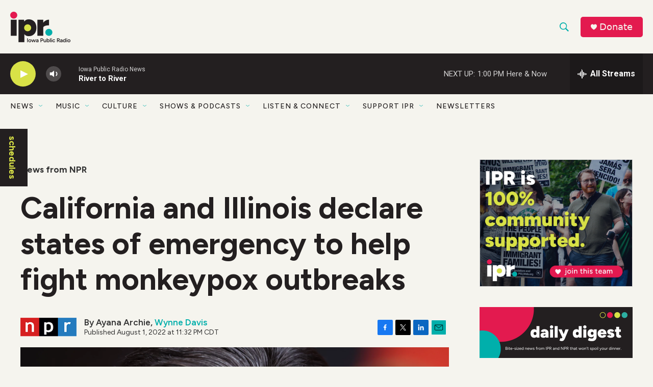

--- FILE ---
content_type: text/html; charset=utf-8
request_url: https://www.google.com/recaptcha/api2/aframe
body_size: 183
content:
<!DOCTYPE HTML><html><head><meta http-equiv="content-type" content="text/html; charset=UTF-8"></head><body><script nonce="fdDiaqATdOl40gy86BEZIw">/** Anti-fraud and anti-abuse applications only. See google.com/recaptcha */ try{var clients={'sodar':'https://pagead2.googlesyndication.com/pagead/sodar?'};window.addEventListener("message",function(a){try{if(a.source===window.parent){var b=JSON.parse(a.data);var c=clients[b['id']];if(c){var d=document.createElement('img');d.src=c+b['params']+'&rc='+(localStorage.getItem("rc::a")?sessionStorage.getItem("rc::b"):"");window.document.body.appendChild(d);sessionStorage.setItem("rc::e",parseInt(sessionStorage.getItem("rc::e")||0)+1);localStorage.setItem("rc::h",'1769021293078');}}}catch(b){}});window.parent.postMessage("_grecaptcha_ready", "*");}catch(b){}</script></body></html>